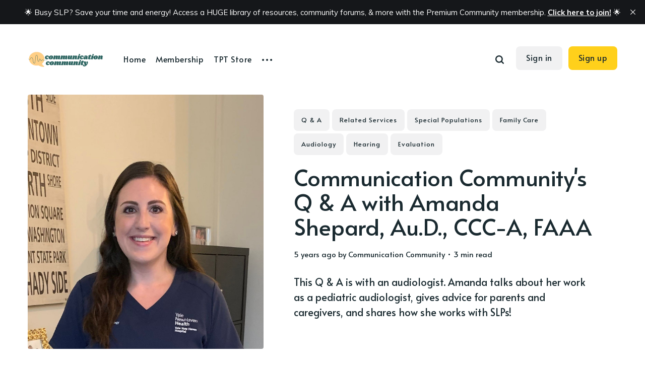

--- FILE ---
content_type: text/html; charset=utf-8
request_url: https://www.communicationcommunity.com/q-a-with-amanda-shepard-aud/
body_size: 10882
content:
<!DOCTYPE html>
<html lang="en">
	<head>
		<meta charset="utf-8">
		<meta http-equiv="X-UA-Compatible" content="IE=edge">
		<title>Question &amp; Answer with Amanda Shepard (Audiologist)</title>
		<meta name="HandheldFriendly" content="True">
		<meta name="viewport" content="width=device-width, initial-scale=1">
		<link href="https://fonts.googleapis.com/css2?family=Alata&family=Muli:ital,wght@0,400;0,700;1,400;1,700&display=swap" rel="stylesheet">		<link rel="stylesheet" type="text/css" href="https://www.communicationcommunity.com/assets/css/screen.css?v=d868a03077">
		<meta name="description" content="In this Q&amp;A, Amanda talks about her work as a pediatric audiologist, gives advice for parents and caregivers, and shares how she works with SLPs!">
    <link rel="icon" href="https://www.communicationcommunity.com/content/images/size/w256h256/2022/10/CC-Logo-BubbleGraphic--large---4-.png" type="image/png">
    <link rel="canonical" href="https://www.communicationcommunity.com/q-a-with-amanda-shepard-aud/">
    <meta name="referrer" content="no-referrer-when-downgrade">
    
    <meta property="og:site_name" content="Communication Community">
    <meta property="og:type" content="article">
    <meta property="og:title" content="Question &amp; Answer with Amanda Shepard (Audiologist)">
    <meta property="og:description" content="This Q &amp; A is with an audiologist. Amanda talks about her work as a pediatric audiologist, gives advice for parents and caregivers, and shares how she works with SLPs!">
    <meta property="og:url" content="https://www.communicationcommunity.com/q-a-with-amanda-shepard-aud/">
    <meta property="og:image" content="https://www.communicationcommunity.com/content/images/size/w1200/2020/11/IMG-3905-7.jpg">
    <meta property="article:published_time" content="2020-11-06T02:15:38.000Z">
    <meta property="article:modified_time" content="2020-11-25T18:15:35.000Z">
    <meta property="article:tag" content="Q &amp;amp; A">
    <meta property="article:tag" content="Related Services">
    <meta property="article:tag" content="Special Populations">
    <meta property="article:tag" content="Family Care">
    <meta property="article:tag" content="Audiology">
    <meta property="article:tag" content="Hearing">
    <meta property="article:tag" content="Evaluation">
    
    <meta property="article:publisher" content="https://www.facebook.com/communicationcommunityslp">
    <meta name="twitter:card" content="summary_large_image">
    <meta name="twitter:title" content="Question &amp; Answer with Amanda Shepard (Audiologist)">
    <meta name="twitter:description" content="This Q &amp; A is with an audiologist. Amanda talks about her work as a pediatric audiologist, gives advice for parents and caregivers, and shares how she works with SLPs!">
    <meta name="twitter:url" content="https://www.communicationcommunity.com/q-a-with-amanda-shepard-aud/">
    <meta name="twitter:image" content="https://www.communicationcommunity.com/content/images/size/w1200/2020/11/IMG-3905-7.jpg">
    <meta name="twitter:label1" content="Written by">
    <meta name="twitter:data1" content="Communication Community">
    <meta name="twitter:label2" content="Filed under">
    <meta name="twitter:data2" content="Q &amp; A, Related Services, Special Populations, Family Care, Audiology, Hearing, Evaluation">
    <meta name="twitter:site" content="@tryghost">
    <meta property="og:image:width" content="1200">
    <meta property="og:image:height" content="1304">
    
    <script type="application/ld+json">
{
    "@context": "https://schema.org",
    "@type": "Article",
    "publisher": {
        "@type": "Organization",
        "name": "Communication Community",
        "url": "https://www.communicationcommunity.com/",
        "logo": {
            "@type": "ImageObject",
            "url": "https://www.communicationcommunity.com/content/images/2024/02/Communication-Community--6-.png"
        }
    },
    "author": {
        "@type": "Person",
        "name": "Communication Community",
        "image": {
            "@type": "ImageObject",
            "url": "https://www.communicationcommunity.com/content/images/2019/09/Pic-only-1.png",
            "width": 200,
            "height": 200
        },
        "url": "https://www.communicationcommunity.com/author/communication-community/",
        "sameAs": []
    },
    "headline": "Question &amp; Answer with Amanda Shepard (Audiologist)",
    "url": "https://www.communicationcommunity.com/q-a-with-amanda-shepard-aud/",
    "datePublished": "2020-11-06T02:15:38.000Z",
    "dateModified": "2020-11-25T18:15:35.000Z",
    "image": {
        "@type": "ImageObject",
        "url": "https://www.communicationcommunity.com/content/images/size/w1200/2020/11/IMG-3905-7.jpg",
        "width": 1200,
        "height": 1304
    },
    "keywords": "Q & A, Related Services, Special Populations, Family Care, Audiology, Hearing, Evaluation",
    "description": "This Q &amp; A is with an audiologist. Amanda talks about her work as a pediatric audiologist, gives advice for parents and caregivers, and shares how she works with SLPs!",
    "mainEntityOfPage": "https://www.communicationcommunity.com/q-a-with-amanda-shepard-aud/"
}
    </script>

    <meta name="generator" content="Ghost 6.13">
    <link rel="alternate" type="application/rss+xml" title="Communication Community" href="https://www.communicationcommunity.com/rss/">
    <script defer src="https://cdn.jsdelivr.net/ghost/portal@~2.56/umd/portal.min.js" data-i18n="true" data-ghost="https://www.communicationcommunity.com/" data-key="875fd8afba250fd1a080eda60d" data-api="https://communicationcommunity.ghost.io/ghost/api/content/" data-locale="en" crossorigin="anonymous"></script><style id="gh-members-styles">.gh-post-upgrade-cta-content,
.gh-post-upgrade-cta {
    display: flex;
    flex-direction: column;
    align-items: center;
    font-family: -apple-system, BlinkMacSystemFont, 'Segoe UI', Roboto, Oxygen, Ubuntu, Cantarell, 'Open Sans', 'Helvetica Neue', sans-serif;
    text-align: center;
    width: 100%;
    color: #ffffff;
    font-size: 16px;
}

.gh-post-upgrade-cta-content {
    border-radius: 8px;
    padding: 40px 4vw;
}

.gh-post-upgrade-cta h2 {
    color: #ffffff;
    font-size: 28px;
    letter-spacing: -0.2px;
    margin: 0;
    padding: 0;
}

.gh-post-upgrade-cta p {
    margin: 20px 0 0;
    padding: 0;
}

.gh-post-upgrade-cta small {
    font-size: 16px;
    letter-spacing: -0.2px;
}

.gh-post-upgrade-cta a {
    color: #ffffff;
    cursor: pointer;
    font-weight: 500;
    box-shadow: none;
    text-decoration: underline;
}

.gh-post-upgrade-cta a:hover {
    color: #ffffff;
    opacity: 0.8;
    box-shadow: none;
    text-decoration: underline;
}

.gh-post-upgrade-cta a.gh-btn {
    display: block;
    background: #ffffff;
    text-decoration: none;
    margin: 28px 0 0;
    padding: 8px 18px;
    border-radius: 4px;
    font-size: 16px;
    font-weight: 600;
}

.gh-post-upgrade-cta a.gh-btn:hover {
    opacity: 0.92;
}</style>
    <script defer src="https://cdn.jsdelivr.net/ghost/sodo-search@~1.8/umd/sodo-search.min.js" data-key="875fd8afba250fd1a080eda60d" data-styles="https://cdn.jsdelivr.net/ghost/sodo-search@~1.8/umd/main.css" data-sodo-search="https://communicationcommunity.ghost.io/" data-locale="en" crossorigin="anonymous"></script>
    <script defer src="https://cdn.jsdelivr.net/ghost/announcement-bar@~1.1/umd/announcement-bar.min.js" data-announcement-bar="https://www.communicationcommunity.com/" data-api-url="https://www.communicationcommunity.com/members/api/announcement/" crossorigin="anonymous"></script>
    <link href="https://www.communicationcommunity.com/webmentions/receive/" rel="webmention">
    <script defer src="/public/cards.min.js?v=d868a03077"></script>
    <link rel="stylesheet" type="text/css" href="/public/cards.min.css?v=d868a03077">
    <script defer src="/public/comment-counts.min.js?v=d868a03077" data-ghost-comments-counts-api="https://www.communicationcommunity.com/members/api/comments/counts/"></script>
    <script defer src="/public/member-attribution.min.js?v=d868a03077"></script>
    <script defer src="/public/ghost-stats.min.js?v=d868a03077" data-stringify-payload="false" data-datasource="analytics_events" data-storage="localStorage" data-host="https://www.communicationcommunity.com/.ghost/analytics/api/v1/page_hit"  tb_site_uuid="5ca9e2a3-ddb3-48bc-96ba-9ee077d11986" tb_post_uuid="81ce9370-21de-406a-bbbd-fdb7fb066c7c" tb_post_type="post" tb_member_uuid="undefined" tb_member_status="undefined"></script><style>:root {--ghost-accent-color: #15171A;}</style>
    <!-- Global site tag (gtag.js) - Google Analytics -->


<script async src="https://www.googletagmanager.com/gtag/js?id=UA-147226388-1"></script>
<script>
  window.dataLayer = window.dataLayer || [];
  function gtag(){dataLayer.push(arguments);}
  gtag('js', new Date());

  gtag('config', 'UA-147226388-1');
</script>
<script id="mcjs">!function(c,h,i,m,p){m=c.createElement(h),p=c.getElementsByTagName(h)[0],m.async=1,m.src=i,p.parentNode.insertBefore(m,p)}(document,"script","https://chimpstatic.com/mcjs-connected/js/users/1fcf05a8ff0b1ab00141c7b9d/732b2b3ec8c06708243697629.js");
</script>
	</head>
	<body class="post-template tag-q-a-2 tag-related-services tag-special-populations tag-family-care tag-audiology tag-hearing tag-evaluation">
		<div class="global-wrap">
			<div class="global-content">
				<header class="header-section">
	<div class="header-wrap">
		<div class="header-logo">
			<a href="https://www.communicationcommunity.com" class="is-logo"><img src="https://www.communicationcommunity.com/content/images/2024/02/Communication-Community--6-.png" alt="Communication Community"></a>
		</div>
		<div class="header-nav">
			<input id="toggle" class="header-checkbox" type="checkbox">
			<label class="header-toggle" for="toggle">
				<span>
					<span class="bar"></span>
					<span class="bar"></span>
					<span class="bar"></span>
				</span>
			</label>
			<nav>
				<ul>
<li><a href="https://www.communicationcommunity.com/" >Home</a></li>
<li><a href="https://membership.communicationcommunity.com/" >Membership</a></li>
<li><a href="https://www.teacherspayteachers.com/Store/Communication-Community" >TPT Store</a></li>
<li class="header-nav-dropdown">
	<svg role="img" viewBox="0 0 20 4" xmlns="http://www.w3.org/2000/svg"><path d="M2 4A2 2 0 102.001.001 2 2 0 002 4zm8 0a2 2 0 10.001-3.999A2 2 0 0010 4zm8 0a2 2 0 10.001-3.999A2 2 0 0018 4z"/></svg>	<ul>
		<li><a href="https://www.communicationcommunity.com/tag/blog/" >Blog</a></li>
		<li><a href="https://commcommunity.gumroad.com/" >Gumroad Store</a></li>
		<li><a href="https://www.communicationcommunity.com/tag/goal-bank/" >Goal Banks</a></li>
		<li><a href="https://www.communicationcommunity.com/we-are-now-providing-online-services/" >Praxis Services</a></li>
		<li><a href="https://www.communicationcommunity.com/tag/aac/" >AAC</a></li>
		<li><a href="https://www.communicationcommunity.com/tag/q-a-2/" >Q &amp; A</a></li>
		<li><a href="https://www.communicationcommunity.com/meet-becca-kristi/" >About Us</a></li>
	</ul>
</li>
</ul>
				<ul>
					<li id="search-open" class="header-search"><span>Search</span><svg role="img" viewBox="0 0 24 24" xmlns="http://www.w3.org/2000/svg"><path d="M19.063 16.384l4.325 4.323c.391.392.63.924.611 1.475-.032.926-.646 1.649-1.68 1.736-.551.046-1.086-.22-1.476-.61l-4.325-4.325c-1.706 1.131-4.034 1.895-6.08 1.893C4.673 20.875 0 16.202 0 10.438 0 4.673 4.673 0 10.438 0c5.764 0 10.437 4.673 10.437 10.438 0 2.127-.718 4.294-1.812 5.945v.001zm-8.625 1.032c3.839 0 6.997-3.161 6.997-7 0-3.84-3.16-7-6.999-7-3.84 0-7.001 3.16-7.001 7 0 3.839 3.161 6.998 7.001 6.998l.002.002z"/></svg></li>
					<li><a class="signin global-hover" href="https://login.circle.so/sign_in?request_host=communicationcommunity.circle.so">Sign in</a></li>
<li><a class="signup global-hover" href="https://communicationcommunity.circle.so/checkout/premium-community-membership?ref=communicationcommunity.com">Sign up</a></li>
				</ul>
			</nav>
		</div>
	</div>
</header>				<main class="global-main">
					<progress class="post-progress"></progress>
<article class="post-section">
<div class="post-header is-image">
	<div class="post-image global-image">
		<img src="https://www.communicationcommunity.com/content/images/2020/11/IMG-3905-7.jpg" alt="Communication Community&#x27;s Q &amp; A with Amanda Shepard, Au.D., CCC-A, FAAA">	</div>
	<div class="post-title-wrap is-image">
		<div class="post-title-content">
			<div class="post-tags global-tags"><a href="/tag/q-a-2/">Q &amp; A</a><a href="/tag/related-services/">Related Services</a><a href="/tag/special-populations/">Special Populations</a><a href="/tag/family-care/">Family Care</a><a href="/tag/audiology/">Audiology</a><a href="/tag/hearing/">Hearing</a><a href="/tag/evaluation/">Evaluation</a></div>
			<h1 class="post-title global-title">Communication Community&#x27;s Q &amp; A with Amanda Shepard, Au.D., CCC-A, FAAA</h1>
			<div class="global-meta">
				<time datetime="2020-11-05"> 5 years ago</time>
				by
				<a href="/author/communication-community/">Communication Community</a>
				&#8226; 3 min read
			</div>
			<p class="post-excerpt">
				This Q & A is with an audiologist. Amanda talks about her work as a pediatric audiologist, gives advice for parents and caregivers, and shares how she works with SLPs!
			</p>
		</div>
	</div>
</div>
<div class="post-content">
	<h3 id="[base64]">We are excited to share another question-and-answer post with our readers! This Q&amp;A is with Amanda Shepard, a pediatric audiologist. Currently, she works at the Yale New Haven Children’s Hospital in Connecticut. She is originally from Connecticut and completed her undergraduate education at the University of Connecticut. She went on to obtain her doctorate at the University of Pittsburgh and completed her externship at the Children’s Hospital of Pittsburgh. <br></h3><h3 id="how-did-you-get-into-the-field-of-audiology">How did you get into the field of audiology?</h3><p>I entered college as a psychology major and as I started taking my general education courses, I found myself in an “Introduction to Communication Disorders” course. I was immediately drawn to the world of speech-language pathology and audiology and quickly decided to change my major. As I progressed through the coursework, I began to lean towards audiology. I was fortunate enough to shadow one of my audiology professors in her clinic where she worked primarily with cochlear implant patients. Seeing my professor in action confirmed my passion for a career in audiology. <br></p><h3 id="what-excites-you-the-most-about-pediatric-audiology">What excites you the most about pediatric audiology?<br></h3><p>The best part about working as a pediatric audiologist is seeing firsthand the impact I can make on a child and their family’s lives. I follow children from infancy through adolescence and give them access to speech and language. I also enjoy working closely with related professionals, like otolaryngologists, speech-language pathologists, and educational audiologists, to ensure my patients are receiving complete care. <br></p><h3 id="what-challenges-you-the-most">What challenges you the most?<br></h3><p>One challenging aspect of pediatric audiology is working with medically complex patients. Often times, we might find a hearing loss in a patient, but hearing is not the top priority for the family with so much else going on in that child’s life. It is important to be respectful of the family and to make sure you are counseling them effectively and looking at all aspects of the patient. <br></p><h3 id="what-is-a-common-misperception-about-audiology">What is a common misperception about audiology? <br></h3><p>A common misperception is that children will hear and understand speech and language the day they have their cochlear implants activated. People love watching the YouTube videos of “babies hearing for the first time” and this makes counseling families of prospective implant recipients challenging at times. There are so many factors that can influence outcomes for cochlear implant users and having realistic expectations of the process is really important. <br></p><h3 id="do-you-ever-work-with-slps-in-what-ways">Do you ever work with SLPs? In what ways?<br></h3><p>We work with speech-language pathologists all of the time! All of our cochlear implant recipients attend speech therapy and it is so critical. We are constantly communicating with our SLP counterparts to make sure our mutual patients are on track for success with speech and language. Sometimes, we conduct cochlear implant mapping sessions with the SLP and that is very beneficial for the patients and their families. <br></p><h3 id="what-is-one-thing-you-like-to-share-with-parents-caregivers-related-to-audiology">What is one thing you like to share with parents/caregivers related to audiology? <br></h3><p>The one thing I would like to share with parents/caregivers related to audiology is that it is so important to provide a language-rich environment for a child. Children absorb speech and language and need auditory stimulation, and this is important for both children with and without a hearing loss. This can be accomplished by narrating common activities (i.e. talking through the steps of brushing your teeth), singing, reading books before bedtime, etc. <br></p><h3 id="what-does-your-day-to-day-look-like-and-how-has-your-job-changed-since-the-onset-of-covid">What does your day to day look like and how has your job changed since the onset of COVID?<br></h3><p>One of the best parts of working in a children’s hospital is the variety within my schedule. I conduct behavioral hearing evaluations, work with children and their hearing aids or bone-anchored hearing devices, complete auditory brainstem response evaluations, and complete testing under sedation in the operating room.<br></p><p>Since COVID, we have been taking extra precautions that include: wearing masks and protective eyewear, sanitizing testing space in between patients, and only allowing one parent to accompany the child for the appointment (to minimize the amount of people). Prior to any sedated or OR testing, children need to have a COVID test completed for the safety of staff. </p><h3 id="pediatric-audiology-is-a-wonderful-and-fulfilling-field-i-love-working-with-children-of-all-ages-and-being-able-to-provide-support-to-their-families-is-so-rewarding-">Pediatric audiology is a wonderful and fulfilling field. I love working with children of all ages and being able to provide support to their families is so rewarding.</h3><hr><p>We are so glad to have had the opportunity to interview Amanda! Before I went to college, I did not realize how the fields of speech-language pathology and audiology really meshed together. Throughout my undergraduate and graduate coursework, as I learned about audiology and aural rehabilitation, I learned about the critical job audiologists have. We hope that with this post, you have a better sense about audiologists and their impact. It is clear from speaking with Amanda how much hearing impacts one’s speech, language, and communication development. We are thankful for people like her and their professional skills.</p>
	<div class="post-share-section">
	<div class="post-share-wrap">
		<a href="https://twitter.com/intent/tweet?text=Communication%20Community's%20Q%20%26%20A%20with%20Amanda%20Shepard%2C%20Au.D.%2C%20CCC-A%2C%20FAAA&amp;url=https://www.communicationcommunity.com/q-a-with-amanda-shepard-aud/"
		onclick="window.open(this.href, 'twitter-share', 'width=550,height=235');return false;" aria-label="Twitter share icon"><svg role="img" viewBox="0 0 24 24" xmlns="http://www.w3.org/2000/svg"><path d="M23.954 4.569c-.885.389-1.83.654-2.825.775 1.014-.611 1.794-1.574 2.163-2.723-.951.555-2.005.959-3.127 1.184-.896-.959-2.173-1.559-3.591-1.559-2.717 0-4.92 2.203-4.92 4.917 0 .39.045.765.127 1.124C7.691 8.094 4.066 6.13 1.64 3.161c-.427.722-.666 1.561-.666 2.475 0 1.71.87 3.213 2.188 4.096-.807-.026-1.566-.248-2.228-.616v.061c0 2.385 1.693 4.374 3.946 4.827-.413.111-.849.171-1.296.171-.314 0-.615-.03-.916-.086.631 1.953 2.445 3.377 4.604 3.417-1.68 1.319-3.809 2.105-6.102 2.105-.39 0-.779-.023-1.17-.067 2.189 1.394 4.768 2.209 7.557 2.209 9.054 0 13.999-7.496 13.999-13.986 0-.209 0-.42-.015-.63.961-.689 1.8-1.56 2.46-2.548l-.047-.02z"/></svg></a>
		<a href="https://www.facebook.com/sharer/sharer.php?u=https://www.communicationcommunity.com/q-a-with-amanda-shepard-aud/"
		onclick="window.open(this.href, 'facebook-share','width=580,height=296');return false;" aria-label="Facebook share icon"><svg role="img" viewBox="0 0 24 24" xmlns="http://www.w3.org/2000/svg"><path d="M23.9981 11.9991C23.9981 5.37216 18.626 0 11.9991 0C5.37216 0 0 5.37216 0 11.9991C0 17.9882 4.38789 22.9522 10.1242 23.8524V15.4676H7.07758V11.9991H10.1242V9.35553C10.1242 6.34826 11.9156 4.68714 14.6564 4.68714C15.9692 4.68714 17.3424 4.92149 17.3424 4.92149V7.87439H15.8294C14.3388 7.87439 13.8739 8.79933 13.8739 9.74824V11.9991H17.2018L16.6698 15.4676H13.8739V23.8524C19.6103 22.9522 23.9981 17.9882 23.9981 11.9991Z"/></svg></a>
		<a class="post-share-link" id="copy" data-clipboard-target="#copy-link" aria-label="Copy link icon"><svg role="img" viewBox="0 0 33 24" xmlns="http://www.w3.org/2000/svg"><path d="M27.3999996,13.4004128 L21.7999996,13.4004128 L21.7999996,19 L18.9999996,19 L18.9999996,13.4004128 L13.3999996,13.4004128 L13.3999996,10.6006192 L18.9999996,10.6006192 L18.9999996,5 L21.7999996,5 L21.7999996,10.6006192 L27.3999996,10.6006192 L27.3999996,13.4004128 Z M12,20.87 C7.101,20.87 3.13,16.898 3.13,12 C3.13,7.102 7.101,3.13 12,3.13 C12.091,3.13 12.181,3.139 12.272,3.142 C9.866,5.336 8.347,8.487 8.347,12 C8.347,15.512 9.866,18.662 12.271,20.857 C12.18,20.859 12.091,20.87 12,20.87 Z M20.347,0 C18.882,0 17.484,0.276 16.186,0.756 C14.882,0.271 13.473,0 12,0 C5.372,0 0,5.373 0,12 C0,18.628 5.372,24 12,24 C13.471,24 14.878,23.726 16.181,23.242 C17.481,23.724 18.88,24 20.347,24 C26.975,24 32.347,18.628 32.347,12 C32.347,5.373 26.975,0 20.347,0 Z"/></svg></a>
		<small class="share-link-info">The link has been copied!</small>
	</div>
	<input type="text" value="https://www.communicationcommunity.com/q-a-with-amanda-shepard-aud/" id="copy-link" aria-label="Copy link input">
</div></div>
</article>
<div id="related" class="post-related-section special-section">
	<div class="global-heading">
		<h3>You might also like</h3>
		<a href="https://www.communicationcommunity.com/tag/q-a-2/">See all Q &amp; A<svg role="img" viewBox="0 0 24 24" xmlns="http://www.w3.org/2000/svg"><path d="M16.835 10.813V5.289L24 12l-7.165 6.711v-5.524H0v-2.374h16.835z"/></svg></a>
	</div>
	<div class="special-section-content">
	<article class="special-item loop-item is-image">
		<div class="special-item-wrap loop-item-wrap">
			<div class="loop-item-elements">
				<a href="/top-ot-resources-q-and-a/" class="global-link" aria-label="Top OT Resources - a Q&amp;A with Beth Ward, OTR/L - Becca&#x27;s mom!"></a>
				<div class="special-item-image loop-item-image global-image">
					<img src="https://www.communicationcommunity.com/content/images/2023/01/2-1.png" alt="Top OT Resources - a Q&amp;A with Beth Ward, OTR/L - Becca&#x27;s mom!">				</div>
				<div class="special-item-content loop-item-content">
										<div class="special-item-meta loop-item-meta global-meta">
						<a href="/author/communication-community/">Communication Community</a>
					</div>
					<h2 class="special-item-title loop-item-title global-title">
					<a href="/top-ot-resources-q-and-a/" class="global-underline">Top OT Resources - a Q&amp;A with Beth Ward, OTR/L - Becca&#x27;s mom!</a>
					</h2>
				</div>
			</div>
		</div>
	</article>
	<article class="special-item loop-item is-image">
		<div class="special-item-wrap loop-item-wrap">
			<div class="loop-item-elements">
				<a href="/communication-communitys-q-a-with-proud-stutter-podcast/" class="global-link" aria-label="Communication Community&#x27;s Q &amp; A with Proud Stutter Podcast"></a>
				<div class="special-item-image loop-item-image global-image">
					<img src="https://www.communicationcommunity.com/content/images/2022/02/Screen-Shot-2022-02-10-at-9.30.05-AM.png" alt="Communication Community&#x27;s Q &amp; A with Proud Stutter Podcast">				</div>
				<div class="special-item-content loop-item-content">
										<div class="special-item-meta loop-item-meta global-meta">
						<a href="/author/communication-community/">Communication Community</a>
					</div>
					<h2 class="special-item-title loop-item-title global-title">
					<a href="/communication-communitys-q-a-with-proud-stutter-podcast/" class="global-underline">Communication Community&#x27;s Q &amp; A with Proud Stutter Podcast</a>
					</h2>
				</div>
			</div>
		</div>
	</article>
	<article class="special-item loop-item is-image">
		<div class="special-item-wrap loop-item-wrap">
			<div class="loop-item-elements">
				<a href="/communication-communitys-q-a-with-paul/" class="global-link" aria-label="Communication Community&#x27;s Q &amp; A with Paul Simeone, MA, CCC-SLP, ATP"></a>
				<div class="special-item-image loop-item-image global-image">
					<img src="https://www.communicationcommunity.com/content/images/2021/11/PJ-photo.jpeg" alt="Communication Community&#x27;s Q &amp; A with Paul Simeone, MA, CCC-SLP, ATP">				</div>
				<div class="special-item-content loop-item-content">
										<div class="special-item-meta loop-item-meta global-meta">
						<a href="/author/communication-community/">Communication Community</a>
					</div>
					<h2 class="special-item-title loop-item-title global-title">
					<a href="/communication-communitys-q-a-with-paul/" class="global-underline">Communication Community&#x27;s Q &amp; A with Paul Simeone, MA, CCC-SLP, ATP</a>
					</h2>
				</div>
			</div>
		</div>
	</article>
	<article class="special-item loop-item is-image">
		<div class="special-item-wrap loop-item-wrap">
			<div class="loop-item-elements">
				<a href="/communication-communitys-q-a-with-becca-eisenberg/" class="global-link" aria-label="Communication Community&#x27;s Q &amp; A with Becca Eisenberg, CCC-SLP"></a>
				<div class="special-item-image loop-item-image global-image">
					<img src="https://www.communicationcommunity.com/content/images/2021/07/becca-profile-2019.jpg" alt="Communication Community&#x27;s Q &amp; A with Becca Eisenberg, CCC-SLP">				</div>
				<div class="special-item-content loop-item-content">
										<div class="special-item-meta loop-item-meta global-meta">
						<a href="/author/communication-community/">Communication Community</a>
					</div>
					<h2 class="special-item-title loop-item-title global-title">
					<a href="/communication-communitys-q-a-with-becca-eisenberg/" class="global-underline">Communication Community&#x27;s Q &amp; A with Becca Eisenberg, CCC-SLP</a>
					</h2>
				</div>
			</div>
		</div>
	</article>
	<article class="special-item loop-item is-image">
		<div class="special-item-wrap loop-item-wrap">
			<div class="loop-item-elements">
				<a href="/communication-communitys-q-a-with-emily/" class="global-link" aria-label="Communication Community&#x27;s Q &amp; A with Emily Goldman PT, DPT"></a>
				<div class="special-item-image loop-item-image global-image">
					<img src="https://www.communicationcommunity.com/content/images/2021/06/PT-Emily.png" alt="Communication Community&#x27;s Q &amp; A with Emily Goldman PT, DPT">				</div>
				<div class="special-item-content loop-item-content">
										<div class="special-item-meta loop-item-meta global-meta">
						<a href="/author/communication-community/">Communication Community</a>
					</div>
					<h2 class="special-item-title loop-item-title global-title">
					<a href="/communication-communitys-q-a-with-emily/" class="global-underline">Communication Community&#x27;s Q &amp; A with Emily Goldman PT, DPT</a>
					</h2>
				</div>
			</div>
		</div>
	</article>
</div></div>
<aside class="nextprev-section">
	<div class="nextprev-wrap">
		<div class="nextprev-newer global-box-shadow">
			<div>
				<a href="/best-of-therapy-tools-october-2020/" class="nextprev-image global-image">
					<img src="https://www.communicationcommunity.com/content/images/2024/08/Copy-of-How-To-Get-SLP-CEUs.png" alt="The Expectant Pause: Best of... Therapy Tools! October 2020">				</a>
				<section>
					<small>Newer post</small>
					<h3 class="nextprev-title"><a href="/best-of-therapy-tools-october-2020/" class="global-underline">The Expectant Pause: Best of... Therapy Tools! October 2020</a></h3>
				</section>
			</div>
		</div>
		<div class="nextprev-older global-box-shadow">
			<div>
				<section>
					<small>Older post</small>
					<h3 class="nextprev-title"><a href="/what-is-aac-defining-the-terms/" class="global-underline">What is AAC? Augmentative and Alternative Communication Defined</a></h3>
				</section>
				<a href="/what-is-aac-defining-the-terms/" class="nextprev-image global-image">
					<img src="https://www.communicationcommunity.com/content/images/2023/10/What-is-AAC-Augmentative-and-Alternative-Communication---Ghost-CoverCarousel.png" alt="What is AAC? Augmentative and Alternative Communication Defined">				</a>
			</div>
		</div>
	</div>
</aside><div class="comments-section">
	<div class="comments-wrap">
		
	</div>
</div>

					<div class="subscribe-section">
	<div class="subscribe-wrap">
		<div class="subscribe-header">
			<h3>Subscribe to new posts.</h3>
			<form data-members-form="subscribe" class="subscribe-form">
				<input data-members-email required type="email" name="email" placeholder="Your email address" aria-label="Your email address">
				<button type="submit">Subscribe</button>
				<small class="alert-loading">Processing your application</small>
				<small class="alert-success">Great! Check your inbox and confirm your subscription</small>
				<small class="alert-error">There was an error sending the email</small>
			</form>
		</div>
		<div class="subscribe-claim is-cover">
			<h3>Subscribe to be notified of new content and support Communication Community, help keep this site independent.</h3>
			<div class="subscribe-cover global-image">
				<img src="https://www.communicationcommunity.com/content/images/2022/10/ezgif.com-gif-maker.webp" alt="Communication Community">			</div>
		</div>
	</div>
</div>
									</main>
				<div id="back-to-top" class="global-top-button">
					<svg role="img" viewBox="0 0 24 24" xmlns="http://www.w3.org/2000/svg"><path d="M13.187 7.165h5.524L12 0 5.289 7.165h5.524V24h2.374V7.165z"/></svg>				</div>
				<footer class="footer-section global-footer">
	<div class="footer-wrap">
		<div class="footer-logo">
			<a href="https://www.communicationcommunity.com"><img src="https://www.communicationcommunity.com/content/images/2024/02/Communication-Community--6-.png" alt="Communication Community"></a>
			<p class="footer-description">A speech, language, and communication blog for parents, caregivers, and more</p>
		</div>
		<div class="footer-nav">
		</div>
		<div id="icons" class="footer-icons">
			<a href="https://www.facebook.com/communicationcommunityslp" aria-label="link Facebook"><svg role="img" viewBox="0 0 24 24" xmlns="http://www.w3.org/2000/svg"><path d="M23.9981 11.9991C23.9981 5.37216 18.626 0 11.9991 0C5.37216 0 0 5.37216 0 11.9991C0 17.9882 4.38789 22.9522 10.1242 23.8524V15.4676H7.07758V11.9991H10.1242V9.35553C10.1242 6.34826 11.9156 4.68714 14.6564 4.68714C15.9692 4.68714 17.3424 4.92149 17.3424 4.92149V7.87439H15.8294C14.3388 7.87439 13.8739 8.79933 13.8739 9.74824V11.9991H17.2018L16.6698 15.4676H13.8739V23.8524C19.6103 22.9522 23.9981 17.9882 23.9981 11.9991Z"/></svg></a>
			<a href="https://www.instagram.com/communicationcommunity/" aria-label="link Twitter"><svg role="img" viewBox="0 0 24 24" xmlns="http://www.w3.org/2000/svg"><path d="M12 0C8.74 0 8.333.015 7.053.072 5.775.132 4.905.333 4.14.63c-.789.306-1.459.717-2.126 1.384S.935 3.35.63 4.14C.333 4.905.131 5.775.072 7.053.012 8.333 0 8.74 0 12s.015 3.667.072 4.947c.06 1.277.261 2.148.558 2.913.306.788.717 1.459 1.384 2.126.667.666 1.336 1.079 2.126 1.384.766.296 1.636.499 2.913.558C8.333 23.988 8.74 24 12 24s3.667-.015 4.947-.072c1.277-.06 2.148-.262 2.913-.558.788-.306 1.459-.718 2.126-1.384.666-.667 1.079-1.335 1.384-2.126.296-.765.499-1.636.558-2.913.06-1.28.072-1.687.072-4.947s-.015-3.667-.072-4.947c-.06-1.277-.262-2.149-.558-2.913-.306-.789-.718-1.459-1.384-2.126C21.319 1.347 20.651.935 19.86.63c-.765-.297-1.636-.499-2.913-.558C15.667.012 15.26 0 12 0zm0 2.16c3.203 0 3.585.016 4.85.071 1.17.055 1.805.249 2.227.415.562.217.96.477 1.382.896.419.42.679.819.896 1.381.164.422.36 1.057.413 2.227.057 1.266.07 1.646.07 4.85s-.015 3.585-.074 4.85c-.061 1.17-.256 1.805-.421 2.227-.224.562-.479.96-.899 1.382-.419.419-.824.679-1.38.896-.42.164-1.065.36-2.235.413-1.274.057-1.649.07-4.859.07-3.211 0-3.586-.015-4.859-.074-1.171-.061-1.816-.256-2.236-.421-.569-.224-.96-.479-1.379-.899-.421-.419-.69-.824-.9-1.38-.165-.42-.359-1.065-.42-2.235-.045-1.26-.061-1.649-.061-4.844 0-3.196.016-3.586.061-4.861.061-1.17.255-1.814.42-2.234.21-.57.479-.96.9-1.381.419-.419.81-.689 1.379-.898.42-.166 1.051-.361 2.221-.421 1.275-.045 1.65-.06 4.859-.06l.045.03zm0 3.678c-3.405 0-6.162 2.76-6.162 6.162 0 3.405 2.76 6.162 6.162 6.162 3.405 0 6.162-2.76 6.162-6.162 0-3.405-2.76-6.162-6.162-6.162zM12 16c-2.21 0-4-1.79-4-4s1.79-4 4-4 4 1.79 4 4-1.79 4-4 4zm7.846-10.405c0 .795-.646 1.44-1.44 1.44-.795 0-1.44-.646-1.44-1.44 0-.794.646-1.439 1.44-1.439.793-.001 1.44.645 1.44 1.439z"/></svg></a>
			

		</div>
	</div>
	<div class="footer-copyright">
		Communication Community &copy; 2026. All Right Reserved.
		Published with <a href="https://ghost.org">Ghost</a>.
	</div>
</footer>
			</div>
		</div>
		<div class="notifications-section">
	<div class="global-notification subscribe">
		You&#x27;ve successfully subscribed to Communication Community
	</div>
	<div class="global-notification signin">
		Welcome back! You&#x27;ve successfully signed in.
	</div>
	<div class="global-notification signup">
		Great! You&#x27;ve successfully signed up.
	</div>
	<div class="global-notification false">
		Your link has expired
	</div>
	<div class="global-notification success">
		Success! Your account is fully activated, you now have access to all content.
	</div>
</div>

		<div id="search-section" class="search-section">
	<span id="search-close" class="search-close"><svg role="img" viewBox="0 0 24 24" xmlns="http://www.w3.org/2000/svg"><path d="M15.742 12l7.483 7.483c.497.497.775 1.17.775 1.872A2.658 2.658 0 0 1 21.355 24a2.646 2.646 0 0 1-1.872-.775L12 15.742l-7.483 7.483A2.646 2.646 0 0 1 2.645 24 2.658 2.658 0 0 1 0 21.355c0-.702.278-1.375.775-1.872L8.258 12 .775 4.517A2.646 2.646 0 0 1 0 2.645 2.658 2.658 0 0 1 2.645 0c.702 0 1.375.278 1.872.775L12 8.258 19.483.775A2.646 2.646 0 0 1 21.353 0 2.658 2.658 0 0 1 24 2.647c0 .7-.278 1.373-.775 1.87L15.742 12z"/></svg></span>
	<div id="search-content" class="search-content">
		<form class="search-form" onsubmit="return false">
			<input id="search-input" type="text" placeholder="Type your keywords">
			<div class="search-meta">
				<span id="search-info">Please enter at least 3 characters</span>
				<span id="search-counter" class="is-hide">
					<span id="search-counter-results">0</span>
				Results for your search</span>
			</div>
		</form>
		<div id="search-results" class="search-results"></div>
	</div>
	<div id="search-overlay" class="search-overlay"></div>
</div>

		<script src="https://www.communicationcommunity.com/assets/js/global.js?v=d868a03077"></script>
		<script type="text/javascript" src="https://www.communicationcommunity.com/assets/ghostHunter/dist/jquery.ghosthunter.js?v=d868a03077"></script>
		<script src="https://www.communicationcommunity.com/assets/js/post.js?v=d868a03077"></script>
		<script>
const searchPublished = 'Published',
      searchUrl = 'https://www.communicationcommunity.com',
      searchKey = "bf81ea232fd045b8465d01324d"
,
      searchAPI = searchUrl+'/ghost/api/v3/content/posts/?key='+searchKey+'&limit=all&formats=plaintext&fields=url,title,published_at,excerpt,plaintext,visibility';
</script>

		<script>
/* Notifications
   ––––––––––––––––––––––––––––––––––––––––––––––––––––
   Website : ghost.org
   Repo    : github.com/tryghost
   Author  : Ghost
   License : MIT
   –––––––––––––––––––––––––––––––––––––––––––––––––––– */
function getParameterByName(e,n){n||(n=window.location.href),e=e.replace(/[\[\]]/g,"\\$&");var r=new RegExp("[?&]"+e+"(=([^&#]*)|&|#|$)").exec(n);return r?r[2]?decodeURIComponent(r[2].replace(/\+/g," ")):"":null}

/* Custom settings for notifications */
const action=getParameterByName("action"),success=getParameterByName("success"),stripe=getParameterByName("stripe"),body=document.body;"subscribe"==action&&body.classList.add("global-notification-subscribe"),"signin"==action&&body.classList.add("global-notification-signin"),"signup"==action&&body.classList.add("global-notification-signup"),"false"==success&&body.classList.add("global-notification-false"),"success"==stripe&&body.classList.add("global-notification-success");
</script>

		
	</body>
</html>
